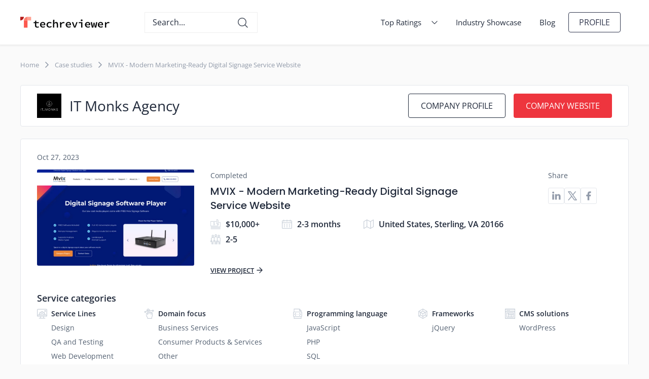

--- FILE ---
content_type: image/svg+xml
request_url: https://assets.techreviewer.co/packs/media/images/techreviewer-logo-199d296ffe2878630a38df528424689d.svg
body_size: 1342
content:
<?xml version="1.0" encoding="utf-8"?>
<svg version="1.1" id="Слой_1" xmlns="http://www.w3.org/2000/svg" xmlns:xlink="http://www.w3.org/1999/xlink" x="0px" y="0px"
	 viewBox="0 0 267.1 32.5" style="enable-background:new 0 0 267.1 32.5;" xml:space="preserve">
<style type="text/css">
	.st0{fill:#070809;}
	.st1{fill:#B41D1B;}
	.st2{fill:#FF7E6E;}
	.st3{fill:#FC584E;}
	.st4{fill:#FFA090;}
</style>
<g id="Слой_2_00000005254333467851174310000014077073204811964841_">
	<g id="Слой_1-2">
		<path class="st0" d="M44,18.8h-4.3v-2.9l4.5-0.1l0.5-4.4h3.2v4.4h7.4v3h-7.5v6.7c-0.1,1.1,0.2,2.1,0.8,3c0.8,0.7,1.9,1.1,2.9,0.9
			c0.7,0,1.3,0,1.9-0.2c0.6-0.1,1.1-0.3,1.7-0.5l0.7,2.8c-0.8,0.3-1.6,0.5-2.4,0.6c-0.9,0.2-1.9,0.3-2.8,0.3c-1.1,0-2.1-0.1-3.1-0.5
			c-0.8-0.3-1.5-0.8-2-1.4c-0.6-0.6-1-1.4-1.2-2.2c-0.2-0.9-0.4-1.9-0.3-2.9L44,18.8z"/>
		<path class="st0" d="M59,23.9c0-1.2,0.2-2.4,0.7-3.6c0.4-1,1.1-1.9,1.9-2.7c0.8-0.7,1.7-1.3,2.7-1.7c2-0.8,4.3-0.8,6.3,0
			c0.9,0.4,1.7,0.9,2.4,1.6c0.7,0.7,1.2,1.5,1.5,2.4c0.4,1.3,0.6,2.7,0.4,4.1c0,0.3-0.1,0.5-0.1,0.8H62.9c0.1,1.3,0.7,2.6,1.8,3.4
			c1.1,0.8,2.4,1.2,3.7,1.2c0.8,0,1.6-0.1,2.3-0.4c0.8-0.3,1.5-0.6,2.2-1l1.3,2.4c-0.9,0.6-1.9,1-3,1.4s-2.3,0.5-3.4,0.5
			c-1.2,0-2.4-0.2-3.5-0.6c-1-0.4-2-0.9-2.8-1.7c-0.8-0.7-1.4-1.7-1.9-2.7C59.2,26.4,59,25.2,59,23.9z M71.4,22.5
			c0.1-1.1-0.3-2.2-1-3c-0.8-0.8-1.9-1.2-3-1.1c-0.5,0-1.1,0.1-1.6,0.3c-0.5,0.2-1,0.4-1.4,0.8c-0.9,0.8-1.5,1.9-1.6,3.1L71.4,22.5z
			"/>
		<path class="st0" d="M78.6,23.9c0-1.2,0.2-2.5,0.7-3.6c0.5-1,1.2-1.9,2-2.7c0.9-0.7,1.9-1.3,3-1.7c1.1-0.4,2.3-0.6,3.5-0.6
			s2.4,0.2,3.5,0.7c0.9,0.4,1.8,0.9,2.5,1.6L92,20c-0.6-0.5-1.2-0.9-1.9-1.2c-0.7-0.3-1.4-0.4-2.1-0.4c-1.5-0.1-2.9,0.5-4,1.5
			c-1,1.1-1.6,2.5-1.5,4c0,0.8,0.1,1.5,0.4,2.2c0.2,0.6,0.6,1.2,1.1,1.7s1.1,0.9,1.7,1.1c0.7,0.3,1.4,0.4,2.2,0.4
			c0.9,0,1.7-0.2,2.5-0.6c0.7-0.3,1.5-0.8,2.1-1.3l1.6,2.5c-0.9,0.8-2,1.4-3.1,1.8c-1.1,0.4-2.3,0.6-3.5,0.6s-2.4-0.2-3.6-0.6
			c-1.1-0.3-2-0.9-2.8-1.7c-0.8-0.7-1.5-1.7-1.9-2.7C78.8,26.4,78.6,25.2,78.6,23.9z"/>
		<path class="st0" d="M98.1,8.7h3.8v6l-0.2,3.5c0.8-0.8,1.6-1.4,2.5-2c1-0.6,2.1-0.9,3.3-0.8c1.6-0.1,3.1,0.5,4.1,1.7
			c1,1.4,1.4,3.2,1.3,4.9v10.1h-3.8v-9.6c0.1-1-0.2-2-0.7-2.9c-0.6-0.7-1.5-1-2.4-0.9c-0.7,0-1.5,0.2-2.1,0.6
			c-0.8,0.5-1.4,1.1-2.1,1.7v11.1H98L98.1,8.7z"/>
		<path class="st0" d="M118.9,15.8h3.2l0.3,3.7h0.1c0.7-1.2,1.8-2.3,3-3c1.2-0.7,2.5-1,3.9-1c0.6,0,1.1,0,1.7,0.2
			c0.5,0.1,1,0.3,1.4,0.5l-0.8,3.2c-0.5-0.2-0.9-0.3-1.4-0.4s-1-0.1-1.5-0.1c-1.2,0-2.3,0.4-3.2,1c-1.2,0.8-2.2,2-2.8,3.3v9H119
			L118.9,15.8z"/>
		<path class="st0" d="M135.9,23.9c0-1.2,0.2-2.4,0.7-3.6c0.4-1,1.1-1.9,1.9-2.7c0.8-0.7,1.7-1.3,2.7-1.7c1-0.4,2-0.6,3.1-0.6
			s2.2,0.2,3.2,0.6c1.8,0.7,3.2,2.2,3.8,4c0.3,1,0.5,2.1,0.5,3.1c0,0.3,0,0.7-0.1,1c-0.1,0.3-0.1,0.5-0.1,0.8h-11.8
			c0.1,1.3,0.7,2.6,1.8,3.4s2.4,1.2,3.7,1.2c0.8,0,1.6-0.1,2.4-0.4c0.8-0.3,1.5-0.6,2.2-1l1.3,2.4c-0.9,0.6-1.9,1-2.9,1.4
			c-1.1,0.4-2.3,0.5-3.4,0.5c-1.2,0-2.4-0.2-3.5-0.6c-1-0.4-2-0.9-2.8-1.7c-0.8-0.7-1.5-1.7-1.9-2.7
			C136.1,26.3,135.9,25.1,135.9,23.9z M148.3,22.5c0.1-1.1-0.3-2.2-1-3c-0.8-0.8-1.9-1.2-3-1.1c-0.5,0-1.1,0.1-1.6,0.3
			c-0.5,0.2-1,0.4-1.4,0.8c-0.9,0.8-1.5,1.9-1.6,3.1L148.3,22.5z"/>
		<path class="st0" d="M154.4,15.8h3.9l3.1,8.5c0.3,0.8,0.6,1.6,0.8,2.4c0.3,0.8,0.5,1.6,0.8,2.5h0.1l0.8-2.5
			c0.3-0.8,0.5-1.6,0.9-2.4l3.1-8.5h3.6l-6.3,16.3h-4.3L154.4,15.8z"/>
		<path class="st0" d="M175,15.8h10.9V32h-3.8V18.8H175L175,15.8L175,15.8z M183.7,13c-0.7,0-1.4-0.2-1.9-0.7s-0.8-1.2-0.8-1.9
			s0.3-1.4,0.8-1.9c1.1-1,2.8-1,3.9,0c0.5,0.5,0.8,1.2,0.8,1.9s-0.2,1.4-0.8,1.9C185.1,12.7,184.4,13,183.7,13L183.7,13z"/>
		<path class="st0" d="M193.5,23.9c0-1.2,0.2-2.4,0.7-3.6c0.4-1,1.1-1.9,1.9-2.7c0.8-0.7,1.7-1.3,2.7-1.7c2-0.8,4.3-0.8,6.3,0
			c0.9,0.4,1.7,0.9,2.4,1.6c0.7,0.7,1.2,1.5,1.5,2.4c0.3,1,0.5,2.1,0.5,3.1c0,0.3,0,0.7-0.1,1c0,0.3-0.1,0.5-0.1,0.8h-11.8
			c0.1,1.3,0.7,2.6,1.8,3.4s2.4,1.2,3.7,1.2c0.8,0,1.6-0.1,2.4-0.4c0.8-0.3,1.5-0.6,2.2-1l1.3,2.4c-0.9,0.6-1.9,1-2.9,1.4
			c-1.1,0.4-2.3,0.5-3.4,0.5c-1.2,0-2.4-0.2-3.5-0.6c-1-0.4-2-0.9-2.8-1.7c-0.8-0.7-1.5-1.7-1.9-2.7
			C193.8,26.4,193.5,25.1,193.5,23.9z M205.9,22.5c0.1-1.1-0.3-2.2-1-3c-0.8-0.8-1.8-1.2-2.9-1.1c-0.5,0-1.1,0.1-1.6,0.3
			c-0.5,0.2-1,0.4-1.4,0.8c-0.9,0.8-1.5,1.9-1.6,3.1L205.9,22.5z"/>
		<path class="st0" d="M210.8,15.8h3.8l1.5,8.5c0.1,0.8,0.2,1.5,0.4,2.3s0.2,1.6,0.3,2.4h0.1c0.1-0.8,0.2-1.6,0.4-2.4
			s0.3-1.5,0.5-2.3l1.6-6.9h2.8l1.6,6.9c0.2,0.8,0.3,1.5,0.5,2.3s0.3,1.6,0.4,2.4h0.1c0.1-0.8,0.2-1.6,0.4-2.4s0.2-1.5,0.3-2.3
			l1.4-8.4h3.6l-3,16.3H223l-1.4-6.8c-0.1-0.8-0.3-1.5-0.4-2.3c-0.1-0.8-0.3-1.6-0.4-2.4h-0.1c-0.1,0.6-0.2,1.3-0.3,2.1
			c-0.1,0.8-0.2,1.6-0.4,2.7l-1.4,6.8h-4.4L210.8,15.8z"/>
		<path class="st0" d="M232,23.9c0-1.2,0.2-2.4,0.7-3.6c0.4-1,1.1-1.9,1.9-2.7c0.8-0.7,1.7-1.3,2.7-1.7c1-0.4,2.1-0.6,3.1-0.6
			c1.1,0,2.2,0.2,3.2,0.6c0.9,0.4,1.7,0.9,2.4,1.6c0.6,0.7,1.1,1.5,1.4,2.4c0.3,1,0.5,2.1,0.5,3.1c0,0.3,0,0.7-0.1,1
			c-0.1,0.3-0.1,0.5-0.1,0.8h-11.8c0.1,1.3,0.7,2.6,1.8,3.4s2.4,1.3,3.7,1.2c0.8,0,1.6-0.1,2.4-0.4c0.8-0.3,1.5-0.6,2.2-1l1.3,2.4
			c-0.9,0.6-1.9,1-2.9,1.4c-1.1,0.4-2.3,0.5-3.4,0.5c-1.2,0-2.4-0.2-3.5-0.6c-1-0.4-2-0.9-2.8-1.7c-0.8-0.7-1.5-1.6-1.9-2.7
			C232.2,26.4,231.9,25.2,232,23.9z M244.3,22.5c0.1-1.1-0.3-2.2-1-3c-0.8-0.8-1.9-1.2-2.9-1.1c-0.5,0-1.1,0.1-1.6,0.3
			c-0.5,0.2-1,0.4-1.4,0.8c-0.9,0.8-1.5,1.9-1.6,3.1L244.3,22.5z"/>
		<path class="st0" d="M253.4,15.8h3.1l0.3,3.7h0.1c0.7-1.2,1.8-2.3,3-3c1.2-0.7,2.5-1,3.9-1c0.6,0,1.1,0,1.7,0.2
			c0.5,0.1,1,0.3,1.4,0.5l-0.8,3.2c-0.5-0.2-0.9-0.3-1.4-0.4s-1-0.2-1.5-0.2c-1.2,0-2.3,0.4-3.2,1c-1.2,0.8-2.2,2-2.8,3.3v9h-3.9
			L253.4,15.8z"/>
		<path class="st1" d="M0,0h10.8l0,0l0,0c0,5.9-4.9,10.8-10.8,10.8l0,0l0,0l0,0V0z"/>
		<path class="st2" d="M21.6,0L21.6,0L21.6,0v10.8l0,0H10.8l0,0l0,0C10.8,4.9,15.6,0,21.6,0L21.6,0z"/>
		<rect x="10.8" y="10.8" class="st3" width="10.8" height="21.6"/>
		<rect x="21.6" class="st4" width="10.8" height="10.8"/>
	</g>
</g>
</svg>


--- FILE ---
content_type: image/svg+xml
request_url: https://assets.techreviewer.co/packs/media/images/x(2)-a1ae2ffa944f7007b4e4babdc30e036c.svg
body_size: -22
content:
<svg xmlns="http://www.w3.org/2000/svg" width="18.121" height="18.121" viewBox="0 0 18.121 18.121"><defs><style>.a{fill:none;stroke:#212a3b;stroke-linecap:round;stroke-linejoin:round;stroke-width:1.5px;}</style></defs><g transform="translate(-4.939 -4.939)"><line class="a" x1="16" y2="16" transform="translate(6 6)"/><line class="a" x2="16" y2="16" transform="translate(6 6)"/></g></svg>